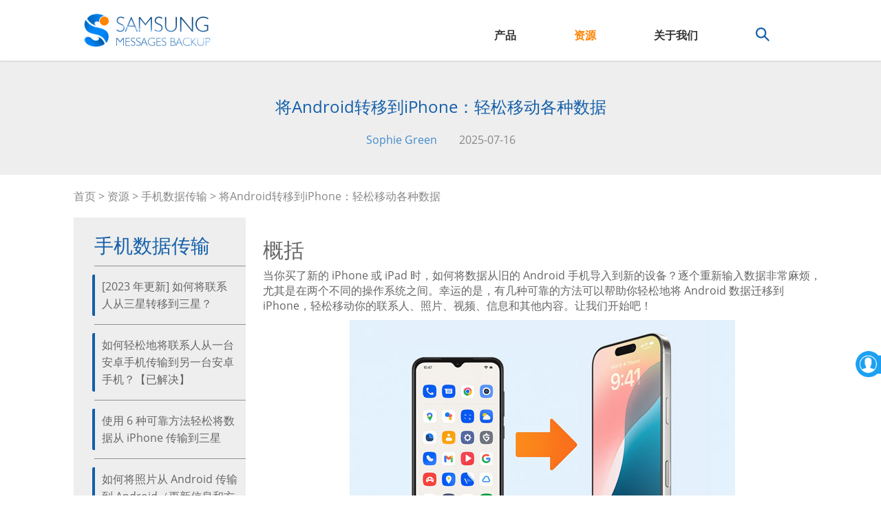

--- FILE ---
content_type: text/html; charset=UTF-8
request_url: https://www.samsung-messages-backup.com/cn/resources/android-to-ios-transfer.html
body_size: 8950
content:

<!DOCTYPE html>
<html lang="zh-Hans">
    <head>
        <link rel="alternate" href="https://www.samsung-messages-backup.com/resources/android-to-ios-transfer.html" hreflang="en" />
		<link rel="alternate" href="https://www.samsung-messages-backup.com/de/resources/android-to-ios-transfer.html" hreflang="de" />
		<link rel="alternate" href="https://www.samsung-messages-backup.com/jp/resources/android-to-ios-transfer.html" hreflang="ja" />
		<link rel="alternate" href="https://www.samsung-messages-backup.com/fr/resources/android-to-ios-transfer.html" hreflang="fr" />
		<link rel="alternate" href="https://www.samsung-messages-backup.com/cn/resources/android-to-ios-transfer.html" hreflang="zh-Hans" />
		<link rel="alternate" href="https://www.samsung-messages-backup.com/resources/android-to-ios-transfer.html" hreflang="x-default" />
        <!-- Google tag (gtag.js) -->
        <script async src="https://www.googletagmanager.com/gtag/js?id=G-82ZT04E4H0"></script>
        <script>
          window.dataLayer = window.dataLayer || [];
          function gtag(){dataLayer.push(arguments);}
          gtag('js', new Date());
          gtag('config', 'G-82ZT04E4H0');
        </script>

        <meta http-equiv="X-UA-Compatible" content="IE=edge,chrome=1" />
        <meta charset="utf-8" />

        <link rel="dns-prefetch" href="//www.samsung-messages-backup.com/">
  
        
      <title>使用新的 6 种解决方案无缝将 Android 设备传输到 iPhone</title>
      <meta name="keywords" content="三星解决方案，安卓解决方案，移动解决方案" />
      <meta name="description" content="如果您想将Android数据传输到iPhone，该怎么办？通过本指南，您可以顺利地将Android数据迁移到iPhone。" />
            <link rel="canonical" href="https://www.samsung-messages-backup.com/cn/resources/android-to-ios-transfer.html" />
      <meta charset="utf-8">
      <meta name="viewport" content="width=device-width,initial-scale=1">
      <meta http-equiv="X-UA-Compatible" content="IE=edge,chrome=1">

      <link rel="icon" href="/favicon.ico" type="image/x-icon">
      <link rel="shortcut icon" href="/favicon.ico" type="image/x-icon">
      <link rel="apple-touch-icon" href="/public/images/touch-icon.png" /> 
      <link rel="apple-touch-icon" sizes="57x57" href="/public/images/touch-icon-57.png" />  
      <link rel="apple-touch-icon" sizes="72x72" href="/public/images/touch-icon-72.png" />  
      <link rel="apple-touch-icon" sizes="114x114" href="/public/images/touch-icon-114.png" /> 
      <link rel="apple-touch-icon" sizes="144x144" href="/public/images/touch-icon-144.png" /> 
      <link rel="apple-touch-icon" sizes="180x180" href="/public/images/touch-icon-180.png" /> 
      <link rel="preload" as="font" crossorigin href="https://www.samsung-messages-backup.com/public/fonts/Open-Sans.ttf">
      <link rel="preload" href="https://www.samsung-messages-backup.com/public/images/menu_ico.png" as="image" />
      <link rel="preload" href="https://www.samsung-messages-backup.com/public/images/upload/transfer-android-to-iphone.jpg" as="image" />      <link rel="stylesheet" href="/public/css/bootstrap.min.css">
      <link rel="stylesheet" href="/public/css/global.css?v=20230427">      
      
    </head>

<body>
  <div class="container-fluid global-nav">
		<div class="row">
		  <div class="col-sm-offset-1 col-sm-10 col-xs-12">
			 <a href="/cn/"><img loading="lazy" class="logo" style="height:48px;width:184px;" src="/public/images/logo.png" /></a>
       <a class="menu">&nbsp;</a>
       <div class="navigator">
        <a>产品</a>
        <a href="/cn/tips-resources.html">资源</a>
        <a href="/cn/about-us.html">关于我们</a>
        <a class="search"><img loading="lazy" style="height:20px;width:20px;" src="/public/images/search-icon.png" /></a>
       </div>
		  </div>
      <div class="search-container">
        <div class="search-text">
          <form id="global-search" method="get" action="/cn/search.html">
            <img loading="lazy" src="/public/images/ico_error.png" />
            <input name="q" type="text" placeholder="搜索 samsung-messages-backup.com" />
            <a class="topsearch"><img loading="lazy" style="height:20px;width:20px;" src="/public/images/search-icon.png" /></a>
          </form>
        </div>
      </div>
		</div>
    <div class="row global-product">
      <div class="list-product">
                        <div class="pro-nav1">
            <a href="/cn/">
                <p><img loading="lazy" class="img-responsive" src="/public/images/upload/backup-pro.png" /></p>
                <p>三星数据备份<span>管理手机数据</span></p>
            </a>
          </div>
                          <div class="pro-nav2">
            <a href="/cn/samsung-recovery.html">
                <p><img loading="lazy" class="img-responsive" src="/public/images/upload/recovery-pro.png" /></p>
                <p>三星数据恢复<span>恢复已删除的数据</span></p>
            </a>
          </div>
                          <div class="pro-nav3">
            <a href="/cn/samsung-transfer.html">
                <p><img loading="lazy" class="img-responsive" src="/public/images/upload/transfer-pro.png" /></p>
                <p>三星数据传输<span>手机与手机之间数据传输</span></p>
            </a>
          </div>
                          <div class="pro-nav4">
            <a href="/cn/samsung-eraser.html">
                <p><img loading="lazy" class="img-responsive" src="/public/images/upload/eraser-pro.png" /></p>
                <p>三星数据擦除<span>清除设备上的所有数据</span></p>
            </a>
          </div>
                          <div class="pro-nav5">
            <a href="/cn/samsung-backup-and-restore.html">
                <p><img loading="lazy" class="img-responsive" src="/public/images/upload/backup-restore.png" /></p>
                <p>备份与恢复<span>备份和恢复数据</span></p>
            </a>
          </div>
                          <div class="pro-nav6">
            <a href="/cn/whatsapp-data-recovery.html">
                <p><img loading="lazy" class="img-responsive" src="/public/images/upload/whatsapp-recovery.png" /></p>
                <p>WhatsApp 恢复<span>恢复 WhatsApp 数据</span></p>
            </a>
          </div>
                          <div class="pro-nav7">
            <a href="/cn/android-unlocker.html">
                <p><img loading="lazy" class="img-responsive" src="/public/images/upload/android-unlocker.png" /></p>
                <p>安卓解锁<span>解锁安卓手机</span></p>
            </a>
          </div>
                          <div class="pro-nav8">
            <a href="/cn/location-changer.html">
                <p><img loading="lazy" class="img-responsive" src="/public/images/upload/location-changer.png" /></p>
                <p>位置变换器<span>伪造您的位置</span></p>
            </a>
          </div>
                          <div class="pro-nav9">
            <a href="/cn/screen-mirror.html">
                <p><img loading="lazy" class="img-responsive" src="/public/images/upload/screen-mirror.png" /></p>
                <p>屏幕镜像<span>镜像手机屏幕</span></p>
            </a>
          </div>
                          <div class="pro-nav10">
            <a href="/cn/whatsapp-transfer.html">
                <p><img loading="lazy" class="img-responsive" src="/public/images/upload/whatsapp-transfer.png" /></p>
                <p>WhatsApp数据传输<span>传输 WhatsApp 数据</span></p>
            </a>
          </div>
                        </div>
    </div>
	 </div>

  <!-- header end -->

 
        
<div class="container-fluid resource">
  <div class="row topbg">
    <h1>将Android转移到iPhone：轻松移动各种数据</h1>
    <div>
            <div>
                  <a href="/cn/author/sophie-green.html">Sophie Green</a>
              </div>
                  <span>2025-07-16</span>
          </div>
  </div>

  <div class="row">
    <div class="col-xs-12 col-sm-11 col-sm-offset-1 curmbs">
        <span><a href="/cn/">首页</a> > <a href="/cn/tips-resources.html">资源</a> > <a href="/cn/phone-transfer/">手机数据传输</a> > 将Android转移到iPhone：轻松移动各种数据</span>
    </div>
    <div class="col-xs-12 col-sm-3 col-sm-offset-1 topic">
              <div class="col-xs-12 right-hot">
          <div class="col-xs-12 title"><span>手机数据传输</span></div>
          <div class="col-xs-12">
            <ul>
                              <li><a href="/cn/resources/transfer-contacts-from-samsung-to-samsung.html">[2023 年更新] 如何将联系人从三星转移到三星？</a></li>
                              <li><a href="/cn/resources/transfer-contacts-from-android-to-android.html">如何轻松地将联系人从一台安卓手机传输到另一台安卓手机？【已解决】</a></li>
                              <li><a href="/cn/resources/transfer-data-from-iphone-to-samsung.html">使用 6 种可靠方法轻松将数据从 iPhone 传输到三星</a></li>
                              <li><a href="/cn/resources/transfer-photos-from-android-to-android.html">如何将照片从 Android 传输到 Android（更新信息和方法）</a></li>
                              <li><a href="/cn/resources/how-to-transfer-data-from-samsung-to-samsung.html">[2023年指南]如何将数据从三星传输到三星</a></li>
                              <li><a href="/cn/resources/lg-to-samsung-transfer.html">LG 到三星传输 - 如何将数据从 LG 传输到三星？</a></li>
                              <li><a href="/cn/resources/samsung-to-lg-transfer.html">三星到 LG 传输 - 如何将数据从三星传输到 LG？</a></li>
                              <li><a href="/cn/resources/samsung-to-iphone-transfer.html">三星到 iPhone 传输 - 如何将数据从三星传输到 iPhone 15？</a></li>
                              <li><a href="/cn/resources/transfer-messages-from-samsung-to-samsung.html">如何通过 6 种经过验证的方法将消息从三星传输到三星</a></li>
              </li>
            </ul>
          </div>
        </div>
          </div>

    <div class="col-xs-12 col-sm-8 content">
      <h2>概括</h2>

<p>当你买了新的 iPhone 或 iPad 时，如何将数据从旧的 Android 手机导入到新的设备？逐个重新输入数据非常麻烦，尤其是在两个不同的操作系统之间。幸运的是，有几种可靠的方法可以帮助你轻松地将 Android 数据迁移到 iPhone，轻松移动你的联系人、照片、视频、信息和其他内容。让我们开始吧！</p>

<p><img loading="lazy" style="height:1px;width:1px;" alt="将安卓系统转移到 iPhone" src="https://www.samsung-messages-backup.com/public/images/upload/transfer-android-to-iphone.jpg" /></p>

<div class="posttip">
<ul class="post-ul2">
	<li><a href="#p1">第 1 部分：通过 Android 到 iOS 传输，一键将 Android 设备传输到 iPhone</a></li>
	<li><a href="#p2">第 2 部分：通过&ldquo;移至 iOS&rdquo;将数据从 Android 移至 iOS（设置期间）</a></li>
	<li><a href="#p3">第 3 部分：通过 Google 帐户将数据从 Android 传输到 iPhone</a></li>
	<li><a href="#p4">第 4 部分：通过 Google Drive 将数据从 Android 移动到 iPhone</a></li>
	<li><a href="#p5">第 5 部分：通过 iTunes 将内容从 Android 传输到 iPhone</a></li>
	<li><a href="#p6">第 6 部分：通过 Dropbox 将 Android 同步到 iPhone</a></li>
	<li><a href="#p7">第 7 部分：有关将 Android 转移到 iOS 的常见问题解答</a></li>
</ul>
</div>

<h2><a id="p1" name="p1"></a>第 1 部分：通过 Android 到 iOS 传输，一键将 Android 设备传输到 iPhone</h2>

<p>想要快速全面地传输数据，Android 到 iOS 的传输工具&mdash;&mdash;<a href="https://www.samsung-messages-backup.com/samsung-transfer.html">三星数据传输</a>，是最便捷的选择之一。它可以同时<a href="https://www.samsung-messages-backup.com/resources/how-to-transfer-contacts-from-iphone-to-android.html">迁移您的联系人</a>和文档。 <a href="https://www.samsung-messages-backup.com/resources/move-data-from-android-to-iphone-after-setup.html">即使在设置完成后，您也可以将数据传输到 iPhone</a> ，并且传输的数据不会覆盖 iPhone 上的现有数据。</p>

<h3>这款 Android 到 iPhone 传输软件的主要功能：</h3>

<p>- 立即将数据从 Android 移动到 iPhone。</p>

<p>- <a href="https://www.samsung-messages-backup.com/resources/transfer-data-from-iphone-to-android.html">将 iPhone 数据复制到 Android</a> ，例如照片、音乐、视频、短信、联系人等。</p>

<p>- 允许您在传输数据之前选择数据类型。</p>

<p>- 支持从 iPhone 到 iPhone、 <a href="https://www.samsung-messages-backup.com/resources/android-to-android-transfer.html">Android 到 Android 的</a>数据迁移。</p>

<p>- 广泛兼容 iOS 5.0 或更高版本以及 Android 6.0 或更高版本。</p>

<p>- 适用于大多数 iOS 和 Android 设备，如 iPhone 16/15/14/13/12/11/X/8/7、iPad Air、iPad mini、iPad Pro、三星、OnePlus、Tecno、小米、摩托罗拉、OPPO、Vivo、谷歌、Honor 等。</p>

<p>下载 Android 到 iOS 传输软件。</p>

<p align="center"><a href="https://www.samsung-messages-backup.com/downloads/cool-mobile-transfer.exe" rel="nofollow"><img loading="lazy" style="height:1px;width:1px;" alt="下载 Windows 版 Android 到 iOS 的传输" src="https://www.samsung-messages-backup.com/images/download-w.png" /></a> <a href="https://www.samsung-messages-backup.com/downloads/cool-mobile-transfer-for-mac.dmg" rel="nofollow"><img loading="lazy" style="height:1px;width:1px;" alt="下载 Mac 版 Android 到 iOS 的传输" src="https://www.samsung-messages-backup.com/images/download-m.png" /></a></p>

<h3>以下是将数据从 Android 传输到 iPhone 的方法：</h3>

<p><strong>步骤1：</strong>在计算机上下载并安装数据传输软件。然后启动它，并使用USB数据线将两个移动设备连接到电脑。</p>

<p><strong>步骤 2：</strong>在 iPhone 上点击&ldquo;<strong>信任</strong>&rdquo;，并在 Android 设备上启用 USB 调试模式。连接将建立。请确保您的 iPhone 是&ldquo;<strong>目标</strong>&rdquo;设备，否则点击&ldquo;<strong>翻转</strong>&rdquo;。</p>

<p align="center"><img loading="lazy" style="height:1px;width:1px;" alt="将 Android 和 iPhone 连接到电脑" src="https://www.samsung-messages-backup.com/public/images/upload/android-to-iphone01.jpg" /></p>

<p><strong>步骤3：</strong>勾选要传输的数据类型，然后单击&ldquo;<strong>开始复制</strong>&rdquo;即可开始传输。之后，您将在iPhone上收到数据并直接访问。</p>

<p align="center"><img loading="lazy" style="height:1px;width:1px;" alt="一键将 Android 数据传输到 iPhone" src="https://www.samsung-messages-backup.com/public/images/upload/android-to-iphone02.jpg" /></p>

<h2><a id="p2" name="p2"></a>第 2 部分：通过&ldquo;移至 iOS&rdquo;将数据从 Android 移至 iOS（设置期间）</h2>

<p>Apple 官方的&ldquo;迁移至 iOS&rdquo;应用专为帮助用户在新 iPhone 的初始设置过程中从 Android 系统过渡到 iPhone 而设计。如果您正在设置全新 iPhone，或已将现有 iPhone 恢复出厂设置，强烈建议您使用此方法。</p>

<h3>工作原理如下：</h3>

<p><strong>步骤 1：</strong>设置你的新 iPhone，直到出现&ldquo;<strong>传输你的应用和数据</strong>&rdquo;屏幕。然后选择&ldquo;<strong>从 Android 设备</strong>&rdquo;。</p>

<p align="center"><img loading="lazy" style="height:1px;width:1px;" alt="选择从 Android 设备向 iPhone 设备传输数据" src="https://www.samsung-messages-backup.com/public/images/upload/transfer-your-apps-and-data-with-move-to-ios.jpg" /></p>

<p><strong>第 2 步：</strong>在您的 Android 设备上，下载并打开&ldquo; <a href="https://play.google.com/store/apps/details?id=com.apple.movetoios&amp;hl=en" rel="noopener noreferrer nofollow" target="_blank">移至 iOS&rdquo;</a>应用。在两台设备上点击&ldquo;<strong>继续</strong>&rdquo;，并同意条款和条件。</p>

<p><strong>步骤3：</strong>您的iPhone上会出现一个十位数或六位数的代码。在您的安卓设备上输入此代码。iPhone随后会创建一个临时Wi-Fi网络。将您的安卓设备连接到此网络。</p>

<p><strong>步骤 4：</strong>选择要传输的内容，然后点击&ldquo;<strong>继续</strong>&rdquo;。传输将开始。请保持两台设备都连接电源，并在传输完成前请勿使用它们。</p>

<p><img loading="lazy" style="height:1px;width:1px;" alt="选择数据类型并将数据传输到iPhone" src="https://www.samsung-messages-backup.com/public/images/upload/move-to-ios-select-data-types-on-android.png" /></p>

<h2><a id="p3" name="p3"></a>第 3 部分：通过 Google 帐户将数据从 Android 传输到 iPhone</h2>

<p>您的 Google 帐户可以作为便捷的桥梁，将联系人、日历和邮件等重要数据从 Android 设备传输到 iPhone。此方法依赖于将您的数据同步到 Google 的云服务。</p>

<h3>以下是使用 Google 帐户将 Android 迁移到 iPhone 的方法：</h3>

<p><strong>步骤 1：</strong>在您的 Android 设备上，确保您的联系人、日历和其他相关数据已同步到您的 Google 帐户。您通常可以在手机的&ldquo;<strong>设置</strong>&rdquo;&gt;&ldquo;<strong>帐户</strong>&rdquo;&gt;&ldquo; <strong>Google</strong> &rdquo;中查看。</p>

<p align="center"><img loading="lazy" style="height:1px;width:1px;" alt="将 Android 数据同步到 Google 帐户" src="https://www.samsung-messages-backup.com/public/images/upload/transfer-from-iphone-to-pixel-with-google-account.jpg" /></p>

<p><strong>步骤 2：</strong>在 iPhone 上，前往&ldquo;<strong>设置</strong>&rdquo;&gt;&ldquo;<strong>邮件</strong>&rdquo;&gt;&ldquo;<strong>帐户</strong>&rdquo;&gt;&ldquo;<strong>添加帐户</strong>&rdquo;。然后选择&ldquo; <strong>Google</strong> &rdquo;，并使用您在 Android 设备上使用的 Google 帐户凭据登录。</p>

<p><strong>步骤3：</strong>打开要同步的服务，例如&ldquo;<strong>邮件</strong>&rdquo;、&ldquo;<strong>通讯录</strong>&rdquo;、&ldquo;<strong>日历</strong>&rdquo;和&ldquo;<strong>备忘录</strong>&rdquo;。然后，您的数据将开始与iPhone同步。</p>

<p align="center"><img loading="lazy" style="height:1px;width:1px;" alt="将数据同步到你的 iPhone" src="https://www.samsung-messages-backup.com/public/images/upload/send-contacts-from-lg-to-iphone-with-google-account.jpg" /></p>

<h2><a id="p4" name="p4"></a>第 4 部分：通过 Google Drive 将数据从 Android 移动到 iPhone</h2>

<p>Google Drive 是一款出色的云端解决方案，可用于在 Android 和 iPhone 之间传输照片、视频、文档和其他文件。如果您想移动联系人，可以将 Android 联系人导出为 VCF 文件，上传到 Google Drive，然后下载并导入到 iPhone。</p>

<h3>以下是将内容从 Android 传输到 iPhone 的方法：</h3>

<p><strong>步骤 1：</strong>在您的 Android 设备上，将您想要传输的照片、视频和文档上传到您的 Google Drive 帐户。您可以打开 Google Drive 应用，点击&ldquo; <strong>+</strong> &rdquo;图标，然后选择&ldquo;<strong>上传</strong>&rdquo;。</p>

<p><strong>第 2 步：</strong>在 iPhone 上，从 App Store 下载并安装 Google Drive 应用。然后使用相同的 Google 帐户登录。</p>

<p><strong>步骤 3：</strong>然后，您可以访问并将上传的文件下载到 iPhone 的本地存储中，或直接在 Google Drive 应用中查看它们。</p>

<p align="center"><img loading="lazy" style="height:1px;width:1px;" alt="将文件从 Android 上传到 Google Drive，然后下载到 iPhone" src="https://www.samsung-messages-backup.com/public/images/upload/transfer-htc-to-iphone-via-google-drive.jpg" /></p>

<h2><a id="p5" name="p5"></a>第 5 部分：通过 iTunes 将内容从 Android 传输到 iPhone</h2>

<p>虽然 iTunes（或 macOS Catalina 及更高版本上的 Finder）主要与 Apple 设备关联，但它也可以间接用于传输您之前可能已同步到 Android 设备的某些类型的媒体。对于一般数据传输来说，这种方法更复杂，也不太直接。</p>

<h3>以下是使用 iTunes 将数据从 Android 移动到 iPhone 的方法：</h3>

<p><strong>步骤 1：</strong>使用 USB 将您的 Android 手机连接到电脑，然后找到要移动的文件。然后将 Android 文件拖放到电脑上。</p>

<p><strong>第 2 步：</strong>打开 iTunes，然后转到&ldquo;<strong>文件</strong>&rdquo;&gt;&ldquo;<strong>将文件添加到库</strong>&rdquo;并选择从 Android 复制的文件。</p>

<p align="center"><img loading="lazy" style="height:1px;width:1px;" alt="将 Android 文件添加到 iTunes 库" src="https://www.samsung-messages-backup.com/public/images/upload/add-file-to-library-on-itunes.png" /></p>

<p><strong>步骤3：</strong>将iPhone连接到电脑。在iTunes中，点击iPhone图标，找到您要传输的数据类型。然后点击&ldquo;<strong>应用</strong>&rdquo;或&ldquo;<strong>同步</strong>&rdquo;。完成后，您就可以断开iPhone的连接了。</p>

<p align="center"><img loading="lazy" style="height:1px;width:1px;" alt="使用 iTunes 将文件同步到 iPhone" src="https://www.samsung-messages-backup.com/public/images/upload/sync-with-this-iphone-over-with-wifi-on-itunes.jpg" /></p>

<h2><a id="p6" name="p6"></a>第 6 部分：通过 Dropbox 将 Android 同步到 iPhone</h2>

<p>Dropbox 是另一款功能强大的云存储服务，类似于 Google Drive，可以促进 Android 和 iPhone 之间的数据传输。它尤其适用于照片、视频和文档。</p>

<h3>以下是使用 Dropbox 将 Android 同步到 iPhone 的方法：</h3>

<p><strong>步骤 1：</strong>在您的 Android 设备上，下载并安装 Dropbox 应用。将要传输的文件上传到您的 Dropbox 帐户。您还可以启用相机上传功能，以自动备份您的照片和视频。</p>

<p><strong>第 2 步：</strong>在您的 iPhone 上，从 App Store 下载并安装<a href="https://apps.apple.com/us/app/dropbox-cloud-storage-backup/id327630330" rel="noopener noreferrer nofollow" target="_blank">Dropbox</a>应用。接下来，使用您的 Dropbox 凭据登录。</p>

<p><strong>步骤 3：</strong>您现在可以从 Dropbox 访问和下载文件到您的 iPhone，或者只是在应用程序内查看它们。</p>

<p align="center"><img loading="lazy" style="height:1px;width:1px;" alt="使用 Dropbox 将文件从 Android 同步到 iPhone" src="https://www.samsung-messages-backup.com/public/images/upload/upload-android-files-to-dropbox.png" /></p>

<h2><a id="p7" name="p7"></a>第 7 部分：有关将 Android 转移到 iOS 的常见问题解答</h2>

<p><strong>Q1：如何将所有内容从 Android 传输到 iPhone？</strong></p>

<p>您可以将各种类型的数据从 Android 设备传输到 iPhone，但重要的是要了解&ldquo;一切&rdquo;的含义，因为有些东西可以轻松传输，而其他东西则需要变通方法或根本无法传输（例如付费 Android 应用程序、系统设置、许多应用程序数据等）。</p>

<p><strong>Q2：将数据从 Android 传输到 iPhone 的最佳应用程序是什么？</strong></p>

<p>这取决于您想要传输的数据类型以及您喜欢的传输模式。例如，如果您想将安卓数据传输到带有数据的 iPhone，那么&ldquo;迁移到 iOS&rdquo;可能不是最佳选择，因为它需要您清除 iPhone 上的所有内容。在这种情况下，<a href="#p1">第一部分</a>中的&ldquo;安卓到 iOS 传输&rdquo;比&ldquo;迁移到 iOS&rdquo;更合适。</p>

<p><strong>Q3：我可以通过 AirDrop 或蓝牙将 Android 设备传输到 iPhone 吗？</strong></p>

<p>不可以，您不能像在两台 Apple 设备或两台 Android 设备之间那样，直接<a href="https://www.samsung-messages-backup.com/resources/transfer-files-from-iphone-to-android-via-bluetooth.html">在 Android 和 iPhone 之间通过 AirDrop 或蓝牙传输文件</a>。</p>

<p>AirDrop 是 Apple 的一项专有技术。它基于 Wi-Fi Direct 和低功耗蓝牙 (BLE) 技术，构建了一个封闭的生态系统，以便在 Apple 设备（iPhone、iPad、Mac）之间实现快速、安全的文件传输。Android 设备根本不具备参与 AirDrop 会话所需的 Apple 专用硬件和软件协议。</p>

<p>此外，虽然 Android 和 iPhone 都支持蓝牙功能，但 Apple 出于安全和生态系统控制的考虑，刻意限制了与非 Apple 设备的蓝牙文件共享。您可以将 Android 手机的蓝牙与 iPhone 配对，但不能直接发送文件，例如照片或文档。</p>

<h2>结论</h2>

<p>阅读完以上内容后，相信您已经掌握了将数据从Android传输到iPhone的方法，并可以选择自己喜欢的方法。完成iPhone上的设置后，您可以使用<a href="https://www.samsung-messages-backup.com/samsung-transfer.html">三星数据传输</a>直接移动数据，或者使用您的Google帐户、Google云端硬盘和Dropbox将文件与网络同步。</p>

<p align="center"><a href="https://www.samsung-messages-backup.com/downloads/cool-mobile-transfer.exe" rel="nofollow"><img loading="lazy" style="height:1px;width:1px;" alt="下载 Windows 版 Android 到 iOS 的传输" src="https://www.samsung-messages-backup.com/images/download-w.png" /></a> <a href="https://www.samsung-messages-backup.com/downloads/cool-mobile-transfer-for-mac.dmg" rel="nofollow"><img loading="lazy" style="height:1px;width:1px;" alt="下载 Mac 版 Android 到 iOS 的传输" src="https://www.samsung-messages-backup.com/images/download-m.png" /></a></p>

<p><strong>相关文章</strong></p>

<p><a href="https://www.samsung-messages-backup.com/resources/transfer-music-from-iphone-to-android.html">[五种方法] 如何轻松地将音乐从 iPhone 传输到 Android</a></p>

<p><a href="https://www.samsung-messages-backup.com/resources/back-up-iphone-without-itunes.html">无需 iTunes 即可轻松备份 iPhone：6 款完美替代 iTunes 的工具</a></p>

<p><a href="https://www.samsung-messages-backup.com/resources/get-iphone-text-messages-on-windows-10.html">如何使用 4 种方法在 Windows 10 或 11 上获取 iPhone 短信（已解决）</a></p>

<p><a href="https://www.samsung-messages-backup.com/resources/android-not-receiving-texts-from-iphone.html">解决安卓手机无法接收 iPhone 短信的 14 个方法</a></p>
      <div class="clearboth">&nbsp;</div>
            <div class="resource_author_detail">
        <img src="/public/images/upload/sophie-green.png" />
        <div>
          <a href="/cn/author/sophie-green.html">Sophie Green</a>
          <span>主编</span>
          <p>Sophie Green是 Samsung-messages-backup 网站的主编，一直专注于安卓数据恢复、安卓数据传输（备份）、安卓小贴士、手机清理和手机搬家等技术领域。她在领先平台上所做出的公认贡献，证明了她令人信服的专业性和可靠性。</p>
        </div>
      </div>
      <div class="clearboth">&nbsp;</div>
            <div id="disqus_thread"></div>
    </div>

  </div>
</div>


        <div class="container-fluid footer">
            <div class="row">
<div class="col-sm-10 col-sm-offset-1 col-xs-12">
<div class="col-sm-2 col-xs-12"><a href="https://www.samsung-messages-backup.com/cn/"><img loading="lazy" class="footer-logo img-responsive" loading="lazy" src="/public/images/logo-bottom.png" /></a>
<div class="change_language" tabindex="-1"><label>更改语言</label>
<div class="languages"><a href="/">English</a> <a href="/de/">Deutsch</a> <a href="/fr/">Fran&ccedil;ais</a> <a href="/jp/">日本語</a> <a href="/cn/">简体中文</a></div>
</div>
</div>

<div class="col-sm-10 col-xs-12" style="display:flex; justify-content:space-between">
<div class="col-sm-2 col-xs-6 ulli">
<p class="footer-title">公司</p>

<ul>
	<li><a href="https://www.samsung-messages-backup.com/cn/about-us.html">关于</a></li>
	<li><a href="https://www.samsung-messages-backup.com/cn/contact-us.html">联系</a></li>
	<li><a href="https://www.samsung-messages-backup.com/cn/privacy-policy.html">隐私</a></li>
	<li><a href="https://www.samsung-messages-backup.com/cn/terms-conditions.html">条款</a></li>
	<li><a href="https://www.samsung-messages-backup.com/cn/sitemap.html">网站地图</a></li>
</ul>
</div>

<div class="col-sm-2 col-xs-6 ulli">
<p class="footer-title">产品</p>

<ul>
	<li><a href="https://www.samsung-messages-backup.com/cn/">三星数据备份</a></li>
	<li><a href="https://www.samsung-messages-backup.com/cn/samsung-recovery.html">三星数据恢复</a></li>
	<li><a href="https://www.samsung-messages-backup.com/cn/samsung-transfer.html">三星数据传输</a></li>
	<li><a href="https://www.samsung-messages-backup.com/cn/samsung-eraser.html">三星数据擦除</a></li>
	<li><a href="https://www.samsung-messages-backup.com/cn/samsung-backup-and-restore.html">备份与恢复</a></li>
	<li><a href="https://www.samsung-messages-backup.com/cn/whatsapp-data-recovery.html">WhatsApp数据恢复</a></li>
</ul>
</div>

<div class="col-sm-3 col-xs-6 featured ulli">
<p class="footer-title">精选</p>

<ul>
	<li><a href="https://www.samsung-messages-backup.com/cn/android-unlocker.html">安卓解锁器</a></li>
	<li><a href="https://www.samsung-messages-backup.com/cn/location-changer.html">位置变换器</a></li>
	<li><a href="https://www.samsung-messages-backup.com/cn/screen-mirror.html">屏幕镜像</a></li>
	<li><a href="https://www.samsung-messages-backup.com/cn/whatsapp-transfer.html">WhatsApp数据传输</a></li>
	<li><a href="https://www.samsung-messages-backup.com/cn/backup-android/">备份安卓数据</a></li>
	<li><a href="https://www.samsung-messages-backup.com/cn/recover-android/">恢复安卓数据</a></li>
</ul>
</div>

<div class="col-xs-5">
<p class="footer-title">标签</p>

<p class="footer-tag"><a href="https://www.samsung-messages-backup.com/cn/recover-samsung/"><strong>恢复三星</strong></a><a href="https://www.samsung-messages-backup.com/cn/backup-samsung/"><strong>备份三星</strong></a><a href="https://www.samsung-messages-backup.com/cn/htc/">HTC</a><a href="https://www.samsung-messages-backup.com/cn/sony/">索尼</a><a href="https://www.samsung-messages-backup.com/cn/motorola/">摩托罗拉</a><a href="https://www.samsung-messages-backup.com/cn/xiaomi/">小米</a><a href="https://www.samsung-messages-backup.com/cn/lg/">LG</a><a href="https://www.samsung-messages-backup.com/cn/huawei/">华为</a><a href="https://www.samsung-messages-backup.com/cn/oneplus/"><strong>一加</strong></a><a href="https://www.samsung-messages-backup.com/cn/phone-troubleshooting/">故障排除</a><a href="https://www.samsung-messages-backup.com/cn/zte/">中兴</a> <a href="https://www.samsung-messages-backup.com/cn/google/">谷歌</a> <a href="https://www.samsung-messages-backup.com/cn/oppo/">OPPO</a><a href="https://www.samsung-messages-backup.com/cn/vivo/">Vivo</a><a href="https://www.samsung-messages-backup.com/cn/phone-transfer/"><strong>手机搬家</strong></a><a href="https://www.samsung-messages-backup.com/cn/eraser/">安卓擦除</a><a href="https://www.samsung-messages-backup.com/cn/unlock-android/">安卓解锁</a> <a href="https://www.samsung-messages-backup.com/cn/whatsapp/"><strong>WhatsApp</strong></a> <a href="https://www.samsung-messages-backup.com/cn/iphone-transfer/">iPhone数据传输</a><a href="https://www.samsung-messages-backup.com/cn/virtual-location/">虚拟定位</a><a href="https://www.samsung-messages-backup.com/cn/screen-mirror/">屏幕镜像</a><a href="https://www.samsung-messages-backup.com/cn/others/">提示与技巧</a><a href="https://www.samsung-messages-backup.com/cn/news/">新闻</a></p>
</div>
</div>
</div>
</div>
        </div>

        <div class="container-fluid copyright">
          <div class="row">
            <div class="col-xs-12">
              <p>版权所有 © samsung-messages-backup.com 保留所有权利。</p>
            </div>
          </div>
        </div>
        <a href='mailto:support@samsung-messages-backup.com' id='global_contact'><div></div></a>
        <span class="scrolltop">&nbsp;</span>
<script type="text/javascript">var text = {"nav_product":"产品","nav_resources":"资源","nav_aboutus":"关于我们","footer_copyright":"版权所有 © samsung-messages-backup.com 保留所有权利。","err_not_found":"未找到","err_search":"搜索","err_hot_tool":"热门工具","err_hot_search":"热门搜索","err_backup_samsung":"备份三星","err_recover_messages":"恢复短信","err_android_to_iphone":"安卓传输到iPhone","err_hot_tips":"热门提示与技巧","err_more_tips":"更多提示与技巧","search_search":"搜索","search_result":"搜索结果","res_home":"首页","res_resource":"资源","res_all_topics":"所有主题","res_next":"下一页","res_prev":"上一页","res_learn_more":"了解更多","res_latest_article":"最新文章","res_hot_article":"热门文章","pro_mob_download_title":"该程序仅支持PC\/Mac。请发送邮件给自己，获取所需程序的下载链接！","pro_mob_submit":"提交","pro_mob_submit_success":"提交成功！","pro_mob_submit_note":"注意：如果您在收件箱找不到，请检查您的垃圾邮件箱。","pro_mob_input_email":"您的电子邮件地址","pro_download":"下载","pro_avail_for_win":"适用于Windows","pro_avail_for_mac":"适用于Mac","pro_tip_trick":"提示与技巧","mob_phone_transfer":"Phone Transfer","mob_android_recovery":"Android Recovery","mob_android_eraser_cleaner":"Android Eraser\/Cleaner","mob_phone_manager":"Phone Manager","mob_broken_android_data_extraction":"Broken Android Data Extraction","mob_for_windows_pc":"适用于Windows","mob_for_mac":"适用于Mac","mob_send_email_fail":"发送电子邮件失败。","email_dear_customer":"亲爱的顾客","email_product_info":"感谢您对{{ product.name }}的支持和信任。请在下方下载软件的试用版本。","email_notice":"注意：链接永不过期，下载不受限制。","email_contact":"如有需要，请随时通过电子邮件<a href=\"mailto:support@samsung-messages-backup.com\">support@samsung-messages-backup.com<\/a>联系我们，以获取进一步的帮助，我们将在一个工作日内回复您。","js_submit_error":"提交错误，请重试。","js_submit":"提交","js_sending":"发送中","js_cookie_info":"<div class='cookie_info'>本网站使用cookies。继续使用本网站即表示您同意我们的Cookies政策。&nbsp;&nbsp;&nbsp;&nbsp;<a href='https:\/\/www.samsung-messages-backup.com\/cn\/privacy-policy.html'>更多信息<\/a><a onclick='samsungAgree.agree()' class='cookie_get'>知道了！<\/a><\/div>","js_learn_more":"了解更多","js_invalid_email":"无效的电子邮件，请重新输入。","sitemap_sitemap":"站点地图","sitemap_hot_products":"热门产品","sitemap_all_topics":"所有主题","sitemap_others":"其他","sitemap_about_us":"关于我们","sitemap_contact_us":"联系我们","sitemap_privacy_policy":"隐私政策","sitemap_terms_conditions":"条款条件","author_all_article":"所有文章"}</script>
      <script type="text/javascript" src="/public/js/jquery.min.js" defer></script>
      <script type="text/javascript" src="/public/js/bootstrap.min.js" defer></script>
      <script type="text/javascript" src="/public/js/jquery.lazyload.min.js" defer></script>
  <script type="text/javascript" src="/public/js/global.js?v=20210428" defer></script>
    <script type="text/javascript" defer>
      (function() {
        function asyncLoad() {
          $("img").lazyload();
        }
        window.attachEvent ? window.attachEvent('onload', asyncLoad) :
        window.addEventListener('load', asyncLoad, false);
      })();        
    </script>


  <script type="text/javascript" defer>
    (function() {
      function loadproductdetail() {
        $(".global-nav .navigator a:eq(1)").addClass("active");
      }
      window.attachEvent ? window.attachEvent('onload', loadproductdetail) :
      window.addEventListener('load', loadproductdetail, false);
    })();        
  </script>

  <script type="text/javascript" async>
    var isloaded = false;
    function loadDisqus(){if(!isloaded) {
    if((window.pageYOffset !== undefined ? window.pageYOffset : window.scrollTop) > 0){
      var dsq = document.createElement('script'); dsq.type = 'text/javascript'; dsq.async = true;
      dsq.src = '//samsungbackup.disqus.com/embed.js';
      (document.getElementsByTagName('head')[0] || document.getElementsByTagName('body')[0]).appendChild(dsq);
      isloaded=true;
    }}
    }
    </script>

<script type="text/javascript" defer>
  var isIFrameSrcloaded = false;
  function loadIFrameSrc(){if(!isIFrameSrcloaded ) {
    if((window.pageYOffset !== undefined ? window.pageYOffset : window.scrollTop) > 0){
      $(window).on('scroll.IFrameDataSrc', function(){
        $('iframe').each(function(){
            var dsrc = $(this).attr('data-src');
            if (dsrc != undefined && dsrc != null && dsrc != '') {
                $(this).attr('src', dsrc);
            }
        });
        $(window).off('.IFrameDataSrc')
    });
      isIFrameSrcloaded =true;
    }}
    }
    window.onload = function(){
    loadIFrameSrc();
    if(typeof loadDisqus === 'function'){loadDisqus();};
    };
    window.onresize = function(){loadIFrameSrc();if(typeof loadDisqus === 'function'){loadDisqus();};};
    window.onscroll = function() {loadIFrameSrc();if(typeof loadDisqus === 'function'){loadDisqus();};};
  </script>
    </body>
</html>